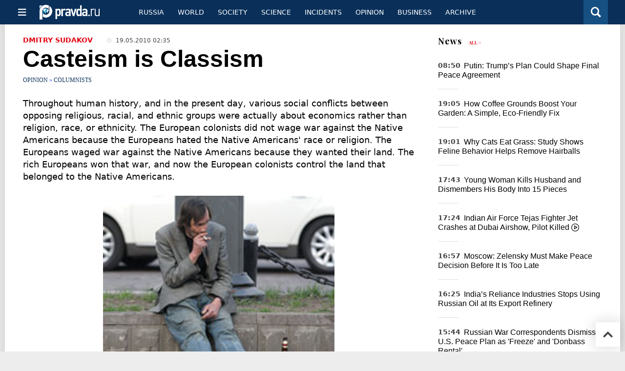

--- FILE ---
content_type: text/html
request_url: https://english.pravda.ru/opinion/113419-casteism_classism/
body_size: 11721
content:


<!DOCTYPE html>
<html lang="en" class="no-js" prefix="og: https://ogp.me/ns# fb: https://ogp.me/ns/fb# article: https://ogp.me/ns/article# profile: https://ogp.me/ns/profile# video: https://ogp.me/ns/video#">
    <head>
        <meta charset="utf-8">
        <meta name="viewport" content="width=device-width, initial-scale=1">
        <meta name="theme-color" content="#0a305a">
        <meta http-equiv="X-UA-Compatible" content="IE=edge">
        <meta name="msvalidate.01" content="13A7C501677A3DFC5E4A9747C802BFD9">
        <meta name="verify-v1" content="wFXlfD8ory0rg75F2j4lTejg4irxSLwX500ilHKJwlY=">
        <meta name="pmail-verification" content="f782bbafa506f1851028f28c1987e76b">
        <meta name="yandex-verification" content="7367d7d828b17c1c">
        <meta name="y_key" content="0594f1f446fc2d3d">
        <meta name="google-site-verification" content="googled52d3af475e970bc">
                    <meta name="robots" content="max-image-preview:large">
                <meta name="HandheldFriendly" content="true">
        <meta name="MobileOptimized" content="width">
                        <link rel="alternate" type="application/rss+xml" title="Analytics & news PravdaReport"
      href="https://english.pravda.ru/export.xml"/>
<link rel="alternate" type="application/rss+xml" title="Opinion" href="https://english.pravda.ru/opinion/export.xml">
                        <link rel="alternate" href="https://www.pravda.ru/" hreflang="x-default">
        <link rel="alternate" href="https://www.pravda.ru/" hreflang="ru-ru">
        <link rel="alternate" href="https://english.pravda.ru" hreflang="en-us">
        <link rel="alternate" href="https://deutsch.pravda.ru/" hreflang="de-de">
        <link rel="alternate" href="https://port.pravda.ru" hreflang="pt-br">
        <link rel="alternate" href="https://france.pravda.ru" hreflang="fr-fr">
        <link rel="alternate" href="https://es.pravda.ru/" hreflang="es-es">
                <title>Casteism is Classism</title>
                        <link rel="canonical" href="https://english.pravda.ru/opinion/113419-casteism_classism/">
                                <link rel="image_src" href="https://english.pravda.ru/pix/logo600_60.png">
                                <meta name="twitter:site" content="@pravdareport">
                                <meta name="twitter:creator" content="@pravdareport">
                                <meta name="title" content="Casteism is Classism">
                                <meta name="twitter:title" content="Casteism is Classism">
                                <meta name="description" content="Casteism is ClassismThroughout human history, and in the present day, various social conflicts between opposing religious, racial, and ethnic groups were ac...">
                                <meta name="twitter:description" content="Casteism is ClassismThroughout human history, and in the present day, various social conflicts between opposing religious, racial, and ethnic groups were ac...">
                                <meta name="keywords" content="Caste-ism Class-ism poor rich enemy usa india native americans europeans class system caste system">
                                <meta name="twitter:card" content="summary">
                                <meta name="image_src" content="https://english.pravda.ru/pix/logo600_60.png">
                                <meta name="author" content="Dmitry Sudakov">
                                <meta property="fb:app_id" content="218074068257314">
                                <meta property="og:site_name" content="PravdaReport">
                                <meta property="fb:pages" content="275320228526">
                                <meta property="og:title" content="Casteism is Classism">
                                <meta property="og:description" content="Casteism is ClassismThroughout human history, and in the present day, various social conflicts between opposing religious, racial, and ethnic groups were ac...">
                                <meta property="og:url" content="https://english.pravda.ru/opinion/113419-casteism_classism/">
                                <meta property="og:image" content="https://english.pravda.ru/pix/logo600_60.png">
                                <meta property="article:author" content="https://www.facebook.com/okay78">
                                <meta property="og:type" content="article">
                                <meta property="og:locale" content="en">
                                <meta property="article:published_time" content="2010-05-18T22:35:02Z">
                                <meta property="article:modified_time" content="2010-05-18T22:35:02Z">
                                <meta property="article:section" content="Opinion">
                                <meta property="article:tag" content="Caste-ism Class-ism poor rich enemy usa india native americans europeans class system caste system">
                
        <link rel="shortcut icon" href="https://english.pravda.ru/favicon.ico">
        <link rel="apple-touch-icon" href="https://english.pravda.ru/pix/apple-touch-icon.png">
        
    <link rel="stylesheet" href="https://cdn.newsteam-hub.ru/pravda/css/new/000_reset.min.css" type="text/css">
    <link rel="stylesheet" href="https://cdn.newsteam-hub.ru/pravda/css/new/002_menu.min.css" type="text/css">
<link rel="preload" href="https://english.pravda.ru/css/new/004_global.min.css" as="style" onload="this.onload=null;this.rel='stylesheet'"><link rel="preload" href="https://english.pravda.ru/css/new/001_fonts.min.css" as="style" onload="this.onload=null;this.rel='stylesheet'"><link rel="preload" href="https://english.pravda.ru/css/new/000_icons.min.css" as="style" onload="this.onload=null;this.rel='stylesheet'"><link rel="preload" href="https://english.pravda.ru/css/new/004_article.min.css" as="style" onload="this.onload=null;this.rel='stylesheet'"><noscript>
                    <link rel="stylesheet" href="https://english.pravda.ru/css/new/004_global.min.css">
                    <link rel="stylesheet" href="https://english.pravda.ru/css/new/001_fonts.min.css">
                    <link rel="stylesheet" href="https://english.pravda.ru/css/new/000_icons.min.css">
                    <link rel="stylesheet" href="https://english.pravda.ru/css/new/004_article.min.css">
    </noscript>        		<!--noindex-->
    <!-- sf#396 -->
    <link rel="dns-prefetch" href="//fonts.googleapis.com">
<link rel="dns-prefetch" href="//fonts.gstatic.com">
<link rel="dns-prefetch" href="//img.pravda.ru">
<link rel="dns-prefetch" href="//www.googletagmanager.com">
<link rel="dns-prefetch" href="//www.google-analytics.com">

<link rel="preconnect" href="https://fonts.googleapis.com">
<link rel="preconnect" href="https://fonts.gstatic.com" crossorigin>
<link rel="preconnect" href="https://img.pravda.ru">
<link rel="preconnect" href="https://counter.yadro.ru">

<link rel="preload" href="/fonts/PlayfairDisplay-Bold.woff2" as="font" type="font/woff2" crossorigin>
<link rel="preload" href="/fonts/pravdaru-icons.woff" as="font" type="font/woff" crossorigin>

<style>
  html {
    box-sizing: border-box;
    font-size: 14px;
  }
  *, *:before, *:after {
    box-sizing: inherit;
  }
  body {
    margin: 0;
    padding: 0;
    min-width: 320px;
    font-family: system-ui, -apple-system, BlinkMacSystemFont, "Segoe UI", Roboto, sans-serif;
    font-size: 14px;
    font-weight: 300;
    color: #000;
    background: #fff;
  }
  header {
    width: 100%;
    background: #0a305a;
    color: #fff;
    height: 50px;
    display: flex;
    align-items: center;
    justify-content: space-between;
    padding: 0 20px;
  }
  header .logo {
    font-size: 1.5em;
    font-weight: bold;
  }
  nav {
    display: flex;
    gap: 15px;
  }
  nav a {
    color: #fff;
    text-decoration: none;
    font-size: 0.9em;
  }
  nav a:hover {
    text-decoration: underline;
  }
  h1, h2 {
    font-family: "Playfair Display", serif;
    font-weight: 700;
    margin: 0.67em 0;
  }
  p {
    margin: 1em 0;
  }
  a {
    color: #0a305a;
    text-decoration: none;
  }
  a:hover {
    text-decoration: underline;
  }

  @media only screen and (min-width: 1260px) {
    .page .article .article-header {
      font-size: 1.7em;
    }
  }
  .page .article .article-header {
    margin: -0.2em 0 0;
    font-size: 2.3em;
    line-height: 1.2;
  }
  .page .article .second-title {
    font-size: 1.3em;
    line-height: 1.3;
    color: #666;
  }
</style>

    <!-- end of sf#396 -->
	<!--/noindex-->
        </head>
    <body class="pushable">
                <script type="application/ld+json">[{"@context":"https:\/\/schema.org","@type":"Article","mainEntityOfPage":{"@type":"WebPage","@id":"https:\/\/english.pravda.ru\/opinion\/113419-casteism_classism\/"},"name":"Casteism is Classism","url":"https:\/\/english.pravda.ru\/opinion\/113419-casteism_classism\/","headline":"Casteism is Classism","articleBody":"Casteism is ClassismThroughout human history, and in the present day, various social conflicts between opposing religious, racial, and ethnic groups were actually about economics rather than religion, race, or ethnicity. The European colonists did not wage war against the Native Americans because the Europeans hated the Native Americans' race or religion. The Europeans waged war against the Native Americans because they wanted their land. The rich Europeans won that war, and now the European colonists control the land that belonged to the Native Americans. The conflicts between the European colonists and the Native Americans, the British colonists and the Australian Aborigines, and the Israeli colonists and the Palestinians have all pitted the rich against the poor. The struggle between the rich and the poor is the root cause of most societal and international conflicts. The real goal of the US-led 'War on Terrorism' is for the USA and its allies to gain control of the oil-rich Middle East and to establish world dominance by the USA. The wars of resistance against the US occupation in Afghanistan and Iraq are part of a global class-war between the rich and the poor. The true enemies of the poor are the rich, exactly as the enemy of the bird is the cat. However, the rich often fool the poor into thinking that someone else is their enemy. That's how the rich persuade the poor to fight for them in their wars of aggression and conquest. Today there is a huge gap between the incomes of the rich and the poor in India, the USA, and many other countries, a gap so huge that it is unprecedented in human history. That huge gap between the rich and the poor proves that the upper classes are abusively exploiting the lower classes. India's caste system is nothing more than a formalization of economic classes, designed to make those classes hereditary and binding. India's caste system is not unique; caste systems exist in most countries as barriers to class mobility. In essence, caste is identical with class, and casteism is the same as classism. The upper classes everywhere have a vested interest in perpetuating a caste or class system, because perpetuating the caste or class system is what keeps the upper classes established in their positions of power and privilege. To eliminate caste or class, the government must end its preferential support for, and its submission to, the upper classes. Inadequate programs and tokenism for the poor only serve to perpetuate the caste\/class system, because inadequate programs and tokenism provide the illusion that progress is being made to eliminate caste. To eliminate caste, you must eliminate class, because caste is the same thing as class. Gregory Fegel ","genre":"Columnists","articleSection":"Columnists","keywords":"Caste-ism Class-ism poor rich enemy usa india native americans europeans class system caste system","publisher":{"@context":"https:\/\/schema.org","@type":"NewsMediaOrganization","url":"https:\/\/english.pravda.ru\/","name":"Pravda English","email":"home@pravda.ru","telephone":"+7(499)641-41-69","sameAs":["https:\/\/www.facebook.com\/english.pravda\/"],"foundingDate":"1999-01-27","description":"Choosing the information that you would like to receive from our publications in social networks is simple. You do not have to dive into the heap of information trying to find what you need. We have separated the information flow into topical sections. Sign up, let's be friends in social networks! :)","logo":{"@type":"ImageObject","url":"https:\/\/english.pravda.ru\/pix\/logo600_60.png","width":600,"height":60},"address":{"@type":"PostalAddress","addressLocality":"Moscow","addressRegion":"Moscow","postalCode":"105066","streetAddress":"Staraya Basmannaya str., 16, p. 3","addressCountry":"Russian Federation"},"contactPoint":{"@type":"ContactPoint","email":"home@pravda.ru","url":"https:\/\/english.pravda.ru\/about.html"},"ethicsPolicy":"https:\/\/english.pravda.ru\/ethics_policy.html","missionCoveragePrioritiesPolicy":"https:\/\/english.pravda.ru\/mission_and_values.html","diversityPolicy":"https:\/\/english.pravda.ru\/diversity_policy.html","correctionsPolicy":"https:\/\/english.pravda.ru\/corrections_policy.html","verificationFactCheckingPolicy":"https:\/\/english.pravda.ru\/verification_fact_checking_standards.html","unnamedSourcesPolicy":"https:\/\/english.pravda.ru\/unnamed_sources_polic.html","ownershipFundingInfo":"https:\/\/english.pravda.ru\/founders.html","diversityStaffingReport":"https:\/\/english.pravda.ru\/diversity_policy.html","publishingPrinciples":"https:\/\/english.pravda.ru\/principles.html"},"inLanguage":"en","isFamilyFriendly":true,"description":"Throughout human history, and in the present day, various social conflicts between opposing religious, racial, and ethnic groups were actually about economics rather than religion, race, or ethnicity. The European colonists did not wage war against the Native Americans because the Europeans hated the Native Americans' race or religion. The Europeans waged war against the Native Americans because they wanted their land","author":{"@type":"Person","name":"Dmitry Sudakov","url":"https:\/\/english.pravda.ru\/author\/sudakov_dmitry\/"},"image":{"@type":"ImageObject","url":"https:\/\/english.pravda.ru\/image\/preview\/article\/4\/1\/9\/113419_five.jpeg","height":"","width":""},"dateCreated":"2010-05-21T06:04:35Z","datePublished":"2010-05-18T22:35:02Z","dateModified":"2010-05-18T22:35:02Z"}]</script>
            
<!-- Меню левое для мобильной версии-->
<div class="left sidebar">
    <a href="https://english.pravda.ru/" class="logo">
        <i class="logo icon">

        </i>
    </a>
    <!--noindex-->
    <div class="vertical menu">
                <a href="https://english.pravda.ru/world/" class="item">World</a>
                <a href="https://english.pravda.ru/russia/" class="item">Russia</a>
                <a href="https://english.pravda.ru/society/" class="item">Society</a>
                <a href="https://english.pravda.ru/opinion/" class="item">Opinion</a>
                <a href="https://english.pravda.ru/science/" class="item">Science</a>
                <a href="https://english.pravda.ru/sports/" class="item">Sport</a>
                <a href="https://english.pravda.ru/hotspots/" class="item">Incidents</a>
                <a href="https://english.pravda.ru/business/" class="item">Business</a>
            </div>
    <!--/noindex-->
</div>
<!-- Форма поиска -->
<div class="mobile topbar section">
    <div class="menu"><a id="mobile-navigation-trigger" data-target="body &gt; .left.sidebar" class="icon item">
        <i class="sandwich icon"></i></a><span class="item text logo" onclick="document.location.href = '/'"></span>
        <div class="right personal menu">
                        <a href="/search/" class="search item" aria-label="Поиск по сайту">
                <i class="search icon"></i>
            </a>
        </div>
    </div>
</div>
<div class="pusher">
    <div class="page">
                                <!-- Blue bar -->
        <div class="topbar section">
            <div class="grid">
                <div class="four wide column">
                    <div id="main-navigation-trigger">
                        <div class="menu"><a href="#" class="item" aria-label="Открыть меню"><i class="sandwich icon"></i><span></span></a>
                        </div>
                        <div class="menu"><a href="#" class="item" aria-label="Закрыть меню"><i class="times icon"></i></a></div>
                    </div>
                    <div class="main logo">
                        <a href="https://english.pravda.ru/">
                            <img src="/pix/logo_white.png" alt="Правда.Ру" width="123" height="30" loading="lazy">
                        </a>
                    </div>
                </div>
                <div class="fifteen wide column">
                    <div id="sub-navigation" class="menu">
                        <div class="content">
                                <a href="https://english.pravda.ru/russia/"
       class="item" >
        Russia    </a>
    <a href="https://english.pravda.ru/world/"
       class="item" >
        World    </a>
    <a href="https://english.pravda.ru/society/"
       class="item" >
        Society    </a>
    <a href="https://english.pravda.ru/science/"
       class="item" >
        Science    </a>
    <a href="https://english.pravda.ru/hotspots/"
       class="item" >
        Incidents    </a>
    <a href="https://english.pravda.ru/opinion/"
       class="item" >
        Opinion    </a>
    <a href="https://english.pravda.ru/business/"
       class="item" >
        Business    </a>
    <a href="https://english.pravda.ru/archive/"
       class="item" >
        Archive    </a>
                        </div>
                        <div class="right menu">
                                                    </div>
                    </div>
                </div>
                <div class="one wide column">
                    <div class="personal menu">
                        <a href="/search/" data-target="#search-form" class="search item" aria-label="Поиск по сайту"><i class="search icon"></i></a>
                    </div>
                </div>
            </div>
        </div>
        <!--noindex--><div id="main-navigation" class="main navigation section"><div class="content"></div></div><!--/noindex-->

                            
        <div class="section">
    <div class="equal height grid fixed-nav">
        <div class="fourteen wide column" id="content-column">
            <div class="section">
                
<div class="full article full-article">
        <div class="source-and-publisher " id="article-source">
    <div class="content">
        <div class="meta">
                            <div class="source">
                    <a href="https://english.pravda.ru/author/sudakov_dmitry/">Dmitry Sudakov</a>
                </div>
                                        <time datetime="2010-05-18T22:35:02Z" title="Published"><i class="time icon"></i>
                            19.05.2010 02:35                        </time>
                                        </div>
    </div>
</div>
<h1 class="title">Casteism is Classism</h1>
<div class="category">
                        <div class="breadcumbs" itemscope itemtype="https://schema.org/BreadcrumbList"><span itemprop="itemListElement" itemscope itemtype="https://schema.org/ListItem">                <a href="https://english.pravda.ru/opinion/" itemprop="item">
                <meta itemprop="position" content="0"><span itemprop="name">                Opinion                </span>            </a>
            </span> &raquo; <span itemprop="itemListElement" itemscope itemtype="https://schema.org/ListItem">                <a href="https://english.pravda.ru/opinion/columnists/" itemprop="item">
                <meta itemprop="position" content="1"><span itemprop="name">                Columnists                </span>            </a>
            </span></div></div>
<p class="lead">Throughout human history, and in the present day, various social conflicts between opposing religious, racial, and ethnic groups were actually about economics rather than religion, race, or ethnicity. The European colonists did not wage war against the Native Americans because the Europeans hated the Native Americans' race or religion. The Europeans waged war against the Native Americans because they wanted their land. The rich Europeans won that war, and now the European colonists control the land that belonged to the Native Americans. </p><div class="main-material-media"><div class="left aligned  gallery">
                        <img src="https://english.pravda.ru/image/article/4/2/2/40422.jpeg" class="article-main-image" alt="Casteism is Classism" 
            title="Casteism is Classism" fetchpriority="high">
                
    <div class="copyright">
        Photo: Casteism is Classism    </div>
        <div class="copyright">
        Casteism is Classism    </div>
    </div></div><p align="justify">The conflicts between the European colonists and the Native Americans, the British colonists and the Australian Aborigines, and the Israeli colonists and the Palestinians have all pitted the rich against the poor. The struggle between the rich and the poor is the root cause of most societal and international conflicts. </p><p align="justify">The real goal of the US-led 'War on Terrorism' is for the USA and its allies to gain control of the oil-rich Middle East and to establish world dominance by the USA. The wars of resistance against the US occupation in Afghanistan and Iraq are part of a global class-war between the rich and the poor. </p><p align="justify">The true enemies of the poor are the rich, exactly as the enemy of the bird is the cat. However, the rich often fool the poor into thinking that someone else is their enemy. That's how the rich persuade the poor to fight for them in their wars of aggression and conquest. </p><p align="justify">Today there is a huge gap between the incomes of the rich and the poor in India, the USA, and many other countries, a gap so huge that it is unprecedented in human history. That huge gap between the rich and the poor proves that the upper classes are abusively exploiting the lower classes. </p><p align="justify">India's caste system is nothing more than a formalization of economic classes, designed to make those classes hereditary and binding. India's caste system is not unique; caste systems exist in most countries as barriers to class mobility. In essence, caste is identical with class, and casteism is the same as classism. </p><p align="justify">The upper classes everywhere have a vested interest in perpetuating a caste or class system, because perpetuating the caste or class system is what keeps the upper classes established in their positions of power and privilege. </p><p align="justify">To eliminate caste or class, the government must end its preferential support for, and its submission to, the upper classes. Inadequate programs and tokenism for the poor only serve to perpetuate the caste/class system, because inadequate programs and tokenism provide the illusion that progress is being made to eliminate caste. To eliminate caste, you must eliminate class, because caste is the same thing as class. </p><p align="justify"><strong>Gregory Fegel </strong></p>		<!--noindex-->
			<div class="staticFragment "
             id="div_sf_390"
             data-name="social_after_article_and_news"
             style="  ">
		<div id="sf_size_390" style="display: none;  "></div>
		<p>Subscribe to Pravda.Ru <a href="https://t.me/engpravda" rel="nofollow">Telegram channel</a>, <a href="https://www.facebook.com/english.pravda" rel="nofollow">Facebook</a>, <a href="https://feeds.feedburner.com/engpravda" rel="nofollow">RSS</a>!</p>
<p></p>
<p></p>		</div>
		<!--/noindex-->
<div class="authors-block">
<div class="author-row">
	<small class="author-avatar" style="background-image:url(https://english.pravda.ru/image/preview/adminAlias/5_m.jpeg);"></small>
	<div class="source">
		<span>Author`s name</span> <a href="https://english.pravda.ru/author/sudakov_dmitry/">Dmitry Sudakov</a>
		<div class="author-desc">				<a href="https://www.facebook.com/okay78" class="facebook icon" style="font-size: 20px;" target="_blank" aria-label="Facebook author social link"></a>
        		</div>
	</div>
</div>
</div></div>
            </div>
                                </div>
        <div class="six wide hide on notebook column">
    <div class="relaxed grid">
                                <div class="row last-news-block">
            <div class="column">
                    <div class="header">
        <a href="https://english.pravda.ru/news/">News</a>
        <small><a href="https://english.pravda.ru/news/">All &gt;</a></small>
    </div>
    <div class="news block red-tag" >
        <div class="">
                            <div class=" article">
                    <time datetime="2025-11-22T05:50:00Z">
                        08:50                    </time>
                    <div class="title">
                        <a href="https://english.pravda.ru/news/world/164927-putin-trump-peace-agreement/">
                            Putin: Trump’s Plan Could Shape Final Peace Agreement                        </a>
                    </div>
                </div>
                            <div class=" article">
                    <time datetime="2025-11-21T16:05:00Z">
                        19:05                    </time>
                    <div class="title">
                        <a href="https://english.pravda.ru/news/gardening/164926-coffee-grounds-garden-benefits-usage-guide/">
                            How Coffee Grounds Boost Your Garden: A Simple, Eco-Friendly Fix                        </a>
                    </div>
                </div>
                            <div class=" article">
                    <time datetime="2025-11-21T16:01:00Z">
                        19:01                    </time>
                    <div class="title">
                        <a href="https://english.pravda.ru/news/animal/164925-why-cats-eat-grass-hairball-study/">
                            Why Cats Eat Grass: Study Shows Feline Behavior Helps Remove Hairballs                        </a>
                    </div>
                </div>
                            <div class=" article">
                    <time datetime="2025-11-21T14:43:00Z">
                        17:43                    </time>
                    <div class="title">
                        <a href="https://english.pravda.ru/news/hotspots/164921-woman-kills-husband/">
                            Young Woman Kills Husband and Dismembers His Body Into 15 Pieces                        </a>
                    </div>
                </div>
                            <div class="video article">
                    <time datetime="2025-11-21T14:24:00Z">
                        17:24                    </time>
                    <div class="title">
                        <a href="https://english.pravda.ru/news/hotspots/164920-tejas-fighter-crash-dubai-airshow/">
                            Indian Air Force Tejas Fighter Jet Crashes at Dubai Airshow, Pilot Killed <i class="video icon"></i>                        </a>
                    </div>
                </div>
                            <div class=" article">
                    <time datetime="2025-11-21T13:57:00Z">
                        16:57                    </time>
                    <div class="title">
                        <a href="https://english.pravda.ru/news/world/164919-kremlin-warns-zelensky/">
                            Moscow: Zelensky Must Make Peace Decision Before It Is Too Late                        </a>
                    </div>
                </div>
                            <div class=" article">
                    <time datetime="2025-11-21T13:25:00Z">
                        16:25                    </time>
                    <div class="title">
                        <a href="https://english.pravda.ru/news/world/164918-reliance-stops-russian-oil/">
                            India’s Reliance Industries Stops Using Russian Oil at Its Export Refinery                        </a>
                    </div>
                </div>
                            <div class=" article">
                    <time datetime="2025-11-21T12:44:00Z">
                        15:44                    </time>
                    <div class="title">
                        <a href="https://english.pravda.ru/news/world/164917-russian-war-reporters-reject-us-peace-plan/">
                            Russian War Correspondents Dismiss U.S. Peace Plan as 'Freeze' and 'Donbass Rental'                        </a>
                    </div>
                </div>
                            <div class=" article">
                    <time datetime="2025-11-21T10:52:00Z">
                        13:52                    </time>
                    <div class="title">
                        <a href="https://english.pravda.ru/news/world/164916-ukraine-corruption-us-peace-plan/">
                            Leak Reveals Kyiv Changed Anti-Corruption Provision to 'Full Amnesty'                        </a>
                    </div>
                </div>
                            <div class=" article">
                    <time datetime="2025-11-21T10:32:00Z">
                        13:32                    </time>
                    <div class="title">
                        <a href="https://english.pravda.ru/news/world/164915-ukraine-us-28-point-peace-plan/">
                            Ukraine’s New Peace Plan Leaks: 28 Points Outline Radical Compromise With Russia                        </a>
                    </div>
                </div>
                    </div>
    </div>
                </div>
        </div>
                                            <div class="row">
                <div class="column">
                            <div class="header">Now reading</div>
                        <div class="article">
                                    <a href="https://english.pravda.ru/news/world/164888-white-house-russia-ukraine-peace-framework/" class="thumb">
                        <img src="https://english.pravda.ru/image/preview/article/8/8/8/164888_m.jpeg" alt="White House Preparing Major Russia Deal to End Ukraine War Without Europe">
                    </a>
                                <div class="category">
                    <a href="https://english.pravda.ru/world/">World</a>
                </div>
                <div class="title">
                    <a href="https://english.pravda.ru/news/world/164888-white-house-russia-ukraine-peace-framework/">White House Preparing Major Russia Deal to End Ukraine War Without Europe</a>
                                    </div>
            </div>
                    <div class="article">
                                    <a href="https://english.pravda.ru/news/world/164923-zelensky-addresses-nation/" class="thumb">
                        <img src="https://english.pravda.ru/image/preview/article/9/2/3/164923_m.jpeg" alt="Ukraine Is Giving Up: Zelensky Addresses Nation">
                    </a>
                                <div class="category">
                    <a href="https://english.pravda.ru/world/">World</a>
                </div>
                <div class="title">
                    <a href="https://english.pravda.ru/news/world/164923-zelensky-addresses-nation/">Ukraine Is Giving Up: Zelensky Addresses Nation</a>
                                    </div>
            </div>
                    <div class="article">
                                    <a href="https://english.pravda.ru/news/hotspots/164921-woman-kills-husband/" class="thumb">
                        <img src="https://english.pravda.ru/image/preview/article/9/2/1/164921_m.jpeg" alt="Young Woman Kills Husband and Dismembers His Body Into 15 Pieces">
                    </a>
                                <div class="category">
                    <a href="https://english.pravda.ru/hotspots/">Hotspots and Incidents</a>
                </div>
                <div class="title">
                    <a href="https://english.pravda.ru/news/hotspots/164921-woman-kills-husband/">Young Woman Kills Husband and Dismembers His Body Into 15 Pieces</a>
                                    </div>
            </div>
                    </div>
        </div>
                            </div>
</div>
    </div>
</div>
<div class="section popular lazyImages">
    <div class="header">
        Popular    </div>
    <div class="two column grid">
        <div class="primary column">
                <div class="divided equal height grid">
        <div class="twelve wide column">
            <div class="featured article">
                <div class="title">
                    <a href="https://english.pravda.ru/news/world/164923-zelensky-addresses-nation/">Ukraine Surrenders. Zelensky Addresses Nation: Even Hardest Steel Breaks</a>
                </div>
                <p>Ukrainian President Vladimir Zelensky addresses the nation, emphasizing the importance of dignity and freedom as peace negotiations with the US progress toward ending the conflict with Russia</p>
                <a href="https://english.pravda.ru/news/world/164923-zelensky-addresses-nation/" class="thumb">
                    <img data-src="https://english.pravda.ru/image/preview/article/9/2/3/164923_m.jpeg"
                         alt="Ukraine Is Giving Up: Zelensky Addresses Nation" loading="lazy">
                </a>
            </div>
        </div>
        <div class="eight wide column">
            <div class="vertically divided grid">
                                    <div class="one column row">
                        <div class="column">
                            <div class="article">
                                                                    <a href="https://english.pravda.ru/news/world/164898-usa-russia-ukraine-peace-deal/"
                                       class="thumb"><img data-src="https://english.pravda.ru/image/preview/article/8/9/8/164898.jpeg"
                                                          alt="US Envoy Walks Out: Trump’s Adviser Abandons Talks After Zelensky Backs Away" loading="lazy"></a>
                                                                <div class="title">
                                    <a href="https://english.pravda.ru/news/world/164898-usa-russia-ukraine-peace-deal/">Peace Negotiations Collapse in Ankara Amid Corruption Scandal and New Ukrainian Proposals</a>
                                </div>
                            </div>
                        </div>
                    </div>
                                        <div class="one column row">
                        <div class="column">
                            <div class="article">
                                                                <div class="title">
                                    <a href="https://english.pravda.ru/news/world/164890-verba-manpads/">Russian Verba MANPADS Surpasses Rivals in Real Combat Performance</a>
                                </div>
                            </div>
                        </div>
                    </div>
                                        <div class="one column row">
                        <div class="column">
                            <div class="article">
                                                                <div class="title">
                                    <a href="https://english.pravda.ru/news/world/164873-su57-flat-nozzle-dubai/">Russia Showcases Su-57E with AL-51F1 Stage Two Engine at Dubai Airshow</a>
                                </div>
                            </div>
                        </div>
                    </div>
                                </div>
        </div>
    </div>
            </div>
        <div class="hide on tablet column">
            <div class="equal height grid">
                <div class="twelve wide authors column">
                            <a href="https://english.pravda.ru/opinion/164928-epstein_capitalist_reality/"
           class=" red author article">
            <span class="title">The Epstein Island of Everyday Capitalist Reality</span>
            <span class="author link">Nancy O'Brien Simpson</span>
        </a>
                <a href="https://english.pravda.ru/opinion/164911-hungary-orbanism-interview/"
           class=" purple author article">
            <span class="title">Hungary at Crossroads: Can 'Orbanism' Survive Next Election?</span>
            <span class="author link">Daria Aslamova</span>
        </a>
                <a href="https://english.pravda.ru/world/164895-spain-ukraine-aid/"
           class=" green author article">
            <span class="title">€817 Million for Ukraine: Why Spain Neglects Its Own Infrastructure and Poor</span>
            <span class="author link">Lyuba Lulko</span>
        </a>
                        </div>
                <div class="eight wide computer only column">
                            <div class="vertically divided grid">
                            <div class="one column row">
                    <div class="column">
                        <div class="article">
                                                        <div class="title">
                                <a href="https://english.pravda.ru/news/world/164888-white-house-russia-ukraine-peace-framework/">US–Russia Peace Framework Nearly Ready, Ukraine, Europe Not Involved</a>
                            </div>
                        </div>
                    </div>
                </div>
                                <div class="one column row">
                    <div class="column">
                        <div class="article">
                                                        <div class="title">
                                <a href="https://english.pravda.ru/world/164862-iran-tanker-talara-us-double-standards/">Talara Tanker Seizure Highlights Double Standards in Maritime Law</a>
                            </div>
                        </div>
                    </div>
                </div>
                                <div class="one column row">
                    <div class="column">
                        <div class="article">
                                                            <a href="https://english.pravda.ru/news/hotspots/164906-russian-tornado-s-mlrs-precision-bridge-strike/"
                                   class="thumb">
                                   <img data-src="https://english.pravda.ru/image/preview/article/9/0/6/164906.jpeg"
                                        alt="Tornado-S MLRS Ensures Precision Hits on Drone-Resistant Military Targets"
                                        loading="lazy">
                                </a>
                                                        <div class="title">
                                <a href="https://english.pravda.ru/news/hotspots/164906-russian-tornado-s-mlrs-precision-bridge-strike/">Tornado-S MLRS Ensures Precision Hits on Drone-Resistant Military Targets</a>
                            </div>
                        </div>
                    </div>
                </div>
                        </div>
                    </div>
            </div>
        </div>
    </div>
</div>
    <div class="section last-materials-block mobile only">
        <div class="header" style="margin-bottom: 15px;">
            Last materials        </div>
        <div class="news block">
                            <div class="article">
                    <time datetime="2025-11-22T16:05:00Z">
                        19:05                    </time>
                    <div class="title">
                        <a href="https://english.pravda.ru/opinion/164928-epstein_capitalist_reality/">
                            The Epstein Island of Everyday Capitalist Reality                        </a>
                    </div>
                </div>
                            <div class="article">
                    <time datetime="2025-11-22T05:50:00Z">
                        08:50                    </time>
                    <div class="title">
                        <a href="https://english.pravda.ru/news/world/164927-putin-trump-peace-agreement/">
                            Putin: Trump’s Plan Could Shape Final Peace Agreement                        </a>
                    </div>
                </div>
                            <div class="article">
                    <time datetime="2025-11-21T16:05:00Z">
                        19:05                    </time>
                    <div class="title">
                        <a href="https://english.pravda.ru/news/gardening/164926-coffee-grounds-garden-benefits-usage-guide/">
                            How Coffee Grounds Boost Your Garden: A Simple, Eco-Friendly Fix                        </a>
                    </div>
                </div>
                            <div class="article">
                    <time datetime="2025-11-21T16:01:00Z">
                        19:01                    </time>
                    <div class="title">
                        <a href="https://english.pravda.ru/news/animal/164925-why-cats-eat-grass-hairball-study/">
                            Why Cats Eat Grass: Study Shows Feline Behavior Helps Remove Hairballs                        </a>
                    </div>
                </div>
                            <div class="article">
                    <time datetime="2025-11-21T15:10:00Z">
                        18:10                    </time>
                    <div class="title">
                        <a href="https://english.pravda.ru/news/world/164923-zelensky-addresses-nation/">
                            Ukraine Is Giving Up: Zelensky Addresses Nation                        </a>
                    </div>
                </div>
                            <div class="article">
                    <time datetime="2025-11-21T14:43:00Z">
                        17:43                    </time>
                    <div class="title">
                        <a href="https://english.pravda.ru/news/hotspots/164921-woman-kills-husband/">
                            Young Woman Kills Husband and Dismembers His Body Into 15 Pieces                        </a>
                    </div>
                </div>
                            <div class="article">
                    <time datetime="2025-11-21T14:24:00Z">
                        17:24                    </time>
                    <div class="title">
                        <a href="https://english.pravda.ru/news/hotspots/164920-tejas-fighter-crash-dubai-airshow/">
                            Indian Air Force Tejas Fighter Jet Crashes at Dubai Airshow, Pilot Killed                        </a>
                    </div>
                </div>
                            <div class="article">
                    <time datetime="2025-11-21T13:57:00Z">
                        16:57                    </time>
                    <div class="title">
                        <a href="https://english.pravda.ru/news/world/164919-kremlin-warns-zelensky/">
                            Moscow: Zelensky Must Make Peace Decision Before It Is Too Late                        </a>
                    </div>
                </div>
                            <div class="article">
                    <time datetime="2025-11-21T13:25:00Z">
                        16:25                    </time>
                    <div class="title">
                        <a href="https://english.pravda.ru/news/world/164918-reliance-stops-russian-oil/">
                            India’s Reliance Industries Stops Using Russian Oil at Its Export Refinery                        </a>
                    </div>
                </div>
                            <div class="article">
                    <time datetime="2025-11-21T12:44:00Z">
                        15:44                    </time>
                    <div class="title">
                        <a href="https://english.pravda.ru/news/world/164917-russian-war-reporters-reject-us-peace-plan/">
                            Russian War Correspondents Dismiss U.S. Peace Plan as 'Freeze' and 'Donbass Rental'                        </a>
                    </div>
                </div>
                    </div>
    </div>
    
<div class="nav lang-mobile">
    <a href="https://www.pravda.ru/" class="item">Русский</a><a href="https://deutsch.pravda.ru/" class="item">Deutsch</a><a href="https://france.pravda.ru" class="item">Français</a><a href="https://port.pravda.ru" class="item">Portuguese</a><a href="https://es.pravda.ru/" class="item">Spain</a></div>

<!--noindex-->
<div class="footer section">
    <div class="grid">
        <div class="sixteen wide column">
            <div class="menu">
                                    <a href="https://english.pravda.ru/adv.html" class="item">Advertising</a>
                                    <a href="https://english.pravda.ru/sections/" class="item">Sitemap</a>
                                    <a href="https://english.pravda.ru/archive/" class="item">Archive</a>
                                    <a href="https://english.pravda.ru/about.html" class="item">About</a>
                                    <a href="https://english.pravda.ru/author/" class="item">Authors</a>
                            </div>
                    </div>
        <div class="four wide unpadded column hide on notebook right aligned">
            <div class="social menu">
                    <a href="https://www.facebook.com/english.pravda" class="item" aria-label="Social link for facebook"><i class="facebook icon"></i></a>
        <a href="https://twitter.com/engpravda" class="item" aria-label="Social link for twitter"><i class="twitter icon"></i></a>
        <a href="https://www.youtube.com/user/PravdaTV?sub_confirmation=1" class="item" aria-label="Social link for youtube"><i class="youtube icon"></i></a>
                </div>
        </div>
    </div>
    <!--noindex-->
    <div class="footnotes"><div class="logo"><i class="logo icon"></i></div>
        <div class="counters-textmistake hide on notebook">
            <div class="counters">
            </div>
            <div>
                                <div class="textmistake-footer textmistake-text">Select spelling error with mouse and press Ctrl+Enter</div>
                            </div>
        </div>
        <div class="copyright">
            <div>
    <p>Copyright &copy; 1999-2025, &laquo;PRAVDA.Ru&raquo;.</p>
    <p></p>
    <p>When reproducing our materials in whole or in part, hyperlink to PRAVDA.Ru should be made. The opinions and views of the authors do not always coincide with the point of view of PRAVDA.Ru's editors.</p>
    <p></p>
    </div>
        </div>
    </div>
    <!--/noindex-->
    </div>
<!--/noindex-->
<a href="#" title="Back to top" class="top link"></a>
</div>
</div>

<script>var TT = {"READ_MORE":"See more at"};</script>
<script type="module" src="https://cdn.newsteam-hub.ru/pravda/js/002_main.min.js" defer></script>

<script>
window.addEventListener('documentUtilsReady', () => {
    setTimeout(() => {
        loadFile("https://cdn.newsteam-hub.ru/pravda/js/copy.min.js");
    }, 500);
})
</script>

<script type="text/javascript">
    document.addEventListener('documentUtilsReady', function () {
      loadFile("https://english.pravda.ru/js/activity.js", "js", function () {
          let aa = new AjaxStat('https://stat.pravdafrance.com', '14');
          setTimeout(function () {
              aa.stat('https://english.pravda.ru/opinion/113419-casteism_classism/', '113419', 'a', document.referrer);
          }, 1000);
        });
    });
</script>

<script>
    if (window.innerWidth > 1023) {
        window.addEventListener('documentUtilsReady', function () {
            loadFile("https://cdn.newsteam-hub.ru/pravda/js/textmistake.min.js", "js", function () {
                new TextMistake({
                    'l10n': {
                        'title': 'Report spelling error:',
                        'urlHint': 'Error page url:',
                        'errTextHint': 'Text containing error:',
                        'yourComment': 'Your comment:',
                        'userComment': 'User`s comment:',
                        'commentPlaceholder': 'Comment',
                        'cancel': 'Cancel',
                        'send': 'Send',
                        'mailSubject': 'Error on site PravdaReport',
                        'mailTitle': 'Error on site PravdaReport',
                        'mailSended': 'Message has been sent',
                        'mailSendedDesc': 'Message has been sent. Thank you!',
                        'mailNotSended': 'Unable to send the message',
                        'mailNotSendedDesc': '',
                    },
                    'mailTo': 'dmitry.sudakov@pravda.ru',
                    'mailFrom': 'noreplay@pravda.ru',
                    'debug': false,
                    'textLimit': 400,
                    'sendmailUrl': '/ajax/text-mistake/'
                });
            });
        }, false);
    }
</script>
		<!--noindex-->
			<div class="staticFragment "
             id="div_sf_338"
             data-name="footer_hidden"
             style="  display: none;">
		<div id="sf_size_338" style="display: none;  "></div>
		<script>
window.requestIdleCallback
  ? requestIdleCallback(function() {
      new Image().src = "https://counter.yadro.ru/hit;pravdaru?r" +
      escape(document.referrer) +
      ((typeof(screen)=="undefined")?"":";s"+screen.width+"*"+screen.height+"*"+
      (screen.colorDepth?screen.colorDepth:screen.pixelDepth)) +
      ";u" + escape(document.URL) +
      ";h" + escape(document.title.substring(0,150)) +
      ";" + Math.random();
    })
  : setTimeout(function() {
      new Image().src = "https://counter.yadro.ru/hit;pravdaru?r" +
      escape(document.referrer) +
      ((typeof(screen)=="undefined")?"":";s"+screen.width+"*"+screen.height+"*"+
      (screen.colorDepth?screen.colorDepth:screen.pixelDepth)) +
      ";u" + escape(document.URL) +
      ";h" + escape(document.title.substring(0,150)) +
      ";" + Math.random();
    }, 2000);
</script>		</div>
		<!--/noindex-->
<style>
    @media only screen and (max-width: 500px) {
        .audio.player.btn {
            display: none;
        }
    }
</style>
</body>
</html>


--- FILE ---
content_type: text/css
request_url: https://english.pravda.ru/css/new/004_global.min.css
body_size: 48295
content:
.button{cursor:pointer;display:inline-block;min-height:1em;outline:none;border:none;vertical-align:baseline;background-color:#fff;color:inherit;font-family:sans-serif;margin:1em 1.75em 1em 1.5em;text-transform:uppercase;text-shadow:none;font-weight:400;line-height:1;font-style:normal;text-align:center;text-decoration:none;-webkit-user-select:none;-moz-user-select:none;-ms-user-select:none;user-select:none;-webkit-tap-highlight-color:transparent}.button.small{font-size:.85714285714286rem;line-height:1.1666666666667;margin:.7em 1.25em .7em .8em}.sidebar{position:fixed;top:0;left:0;backface-visibility:hidden;transition:transform 500ms ease;will-change:transform;transform:translate3d(0,0,0);visibility:hidden;-webkit-overflow-scrolling:touch;width:260px;height:100%!important;border-radius:0!important;margin:0!important;overflow-y:auto!important;z-index:100;background:var(--color-grey-blue)}.sidebar > *{backface-visibility:hidden;transform:rotateZ(0deg)}.left.sidebar{left:0;transform:translate3d(-100%,0,0)}.pushable{height:100%;overflow-x:hidden;padding:0!important}body.pushable{background:#ededed}.pushable > .pusher{position:relative;backface-visibility:hidden;overflow:hidden;min-height:100%;transition:transform 500ms ease;z-index:98}body.pushable > .pusher{background:transparent}.pushable > .pusher{background:inherit}.pushable > .pusher:after{position:absolute;top:0;right:0;content:'';background-color:#ffffffe6;width:0;height:0;overflow:hidden;opacity:0;-ms-filter:progid:DXImageTransform.Microsoft.Alpha(Opacity=0);filter:alpha(opacity=0);transition:opacity 500ms;will-change:opacity;z-index:99}.push.sidebar{transition:transform 500ms ease;z-index:100}.left.push.sidebar{transform:translate3d(-100%,0,0)}@media only screen and (min-width: 1024px){body.pushable > .pusher{transform:none!important;transition:none}body.pushable > .pusher:after{content:none}.left.sidebar{display:none!important}}.topbar.section:not(.mobile){position:fixed;width:100%;z-index:999;left:0;overflow:hidden}.topbar.section:not(.mobile) .search.form{position:absolute;right:0;top:0;width:0;overflow:hidden;height:100%;background:var(--color-three);transition:width .2s ease}.topbar.section:not(.mobile) .search.form > .field{position:absolute;width:100%;height:100%;max-height:50px;top:0;right:0;background:#fff;border:1px solid var(--color-three)}.topbar.section:not(.mobile) .search.form > .field > input[type="text"]{width:100%;height:100%;max-height:48px;border:none;padding:0;margin:0;background:transparent;outline:none;color:#000}.topbar.section:not(.mobile) .search.form > .field > input[type="text"]::-webkit-input-placeholder{letter-spacing:1px;color:var(--color-two)}.topbar.section:not(.mobile) .search.form > .field > input[type="text"]:-ms-input-placeholder{letter-spacing:1px;color:var(--color-two)}.topbar.section:not(.mobile) .search.form > .field > input[type="text"]::placeholder{letter-spacing:1px;color:var(--color-two)}.mobile .search.form{position:absolute;display:inline-block;left:auto;right:80px;width:0;height:100%;z-index:100;overflow:hidden;background:var(--color-three);transition:left .2s ease}.mobile .search.form > .field{position:absolute;width:100%;height:100%;top:0;right:0;background:#fff;border:1px solid var(--color-three)}.mobile .search.form > .field > input[type="text"]{width:100%;height:100%;border:none;padding:0;margin:0;background:transparent;outline:none;color:#000}.mobile .search.form > .field > input[type="text"]::-webkit-input-placeholder{letter-spacing:1px;color:var(--color-two)}.mobile .search.form > .field > input[type="text"]:-ms-input-placeholder{letter-spacing:1px;color:var(--color-two)}.mobile .search.form > .field > input[type="text"]::placeholder{letter-spacing:1px;color:var(--color-two)}.grid{display:block;padding:0;text-align:left;font-size:0;margin:0 -1rem}.grid:after,.grid.grid > .row:after{content:'';display:block;height:0;clear:both;visibility:hidden}.grid + .grid{margin-top:0}.grid > .column:not(.row),.grid > .row > .column{position:relative;display:inline-block;font-size:1rem;width:5%;padding-left:1rem;padding-right:1rem;vertical-align:top}.grid > *{padding-left:1rem;padding-right:1rem}.grid > .row{position:relative;display:block;width:auto!important;margin-bottom:2rem;padding:0;padding-top:0;padding-bottom:0;font-size:0}.grid > .row:last-child{margin-bottom:0!important}.grid > .row > .column{margin-top:0;margin-bottom:0}.grid > .column:not(.row){padding-top:0;padding-bottom:0}.grid > .row > img,.grid > .row > .column > img{max-width:100%}.relaxed.grid > .row{margin-bottom:3.5714285714286rem}.grid > .column:only-child,.grid > .row > .column:only-child{width:100%}.grid[class*="one column"] > .row > .column,.grid[class*="one column"] > .column,.grid > .row[class*="one column"] > .column{width:100%}.grid[class*="two column"] > .row > .column,.grid[class*="two column"] > .column,.grid > .row[class*="two column"] > .column{width:50%}.grid[class*="three column"] > .row > .column,.grid[class*="three column"] > .column,.grid > .row[class*="three column"] > .column{width:33.333333333333%}.grid[class*="four column"] > .row > .column,.grid[class*="four column"] > .column,.grid > .row[class*="four column"] > .column{width:25%}.grid[class*="five column"] > .row > .column,.grid[class*="five column"] > .column,.grid > .row[class*="five column"] > .column{width:20%}.grid[class*="six column"] > .row > .column,.grid[class*="six column"] > .column,.grid > .row[class*="six column"] > .column{width:16.666666666667%}.grid[class*="seven column"] > .row > .column,.grid[class*="seven column"] > .column,.grid > .row[class*="seven column"] > .column{width:14.285714285714%}.grid[class*="eight column"] > .row > .column,.grid[class*="eight column"] > .column,.grid > .row[class*="eight column"] > .column{width:12.5%}.grid[class*="nine column"] > .row > .column,.grid[class*="nine column"] > .column,.grid > .row[class*="nine column"] > .column{width:11.111111111111%}.grid[class*="ten column"] > .row > .column,.grid[class*="ten column"] > .column,.grid > .row[class*="ten column"] > .column{width:10%}.grid[class*="eleven column"] > .row > .column,.grid[class*="eleven column"] > .column,.grid > .row[class*="eleven column"] > .column{width:9.0909090909091%}.grid[class*="twelve column"] > .row > .column,.grid[class*="twelve column"] > .column,.grid > .row[class*="twelve column"] > .column{width:8.3333333333333%}.grid[class*="thirteen column"] > .row > .column,.grid[class*="thirteen column"] > .column,.grid > .row[class*="thirteen column"] > .column{width:7.6923076923077%}.grid[class*="fourteen column"] > .row > .column,.grid[class*="fourteen column"] > .column,.grid > .row[class*="fourteen column"] > .column{width:7.1428571428571%}.grid[class*="fifteen column"] > .row > .column,.grid[class*="fifteen column"] > .column,.grid > .row[class*="fifteen column"] > .column{width:6.6666666666667%}.grid[class*="sixteen column"] > .row > .column,.grid[class*="sixteen column"] > .column,.grid > .row[class*="sixteen column"] > .column{width:6.25%}.grid[class*="seventeen column"] > .row > .column,.grid[class*="seventeen column"] > .column,.grid > .row[class*="seventeen column"] > .column{width:5.8823529411765%}.grid[class*="eighteen column"] > .row > .column,.grid[class*="eighteen column"] > .column,.grid > .row[class*="eighteen column"] > .column{width:5.5555555555556%}.grid[class*="nineteen column"] > .row > .column,.grid[class*="nineteen column"] > .column,.grid > .row[class*="nineteen column"] > .column{width:5.2631578947368%}.grid[class*="twenty column"] > .row > .column,.grid[class*="twenty column"] > .column,.grid > .row[class*="twenty column"] > .column{width:5%}.grid > .row > [class*="one wide"].column,.grid > .column.row > [class*="one wide"].column,.grid > [class*="one wide"].column,.grid.column > [class*="one wide"].column{width:5%!important}.grid > .row > [class*="two wide"].column,.grid > .column.row > [class*="two wide"].column,.grid > [class*="two wide"].column,.grid.column > [class*="two wide"].column{width:10%!important}.grid > .row > [class*="three wide"].column,.grid > .column.row > [class*="three wide"].column,.grid > [class*="three wide"].column,.grid.column > [class*="three wide"].column{width:15%!important}.grid > .row > [class*="four wide"].column,.grid > .column.row > [class*="four wide"].column,.grid > [class*="four wide"].column,.grid.column > [class*="four wide"].column{width:20%!important}.grid > .row > [class*="five wide"].column,.grid > .column.row > [class*="five wide"].column,.grid > [class*="five wide"].column,.grid.column > [class*="five wide"].column{width:25%!important}.grid > .row > [class*="six wide"].column,.grid > .column.row > [class*="six wide"].column,.grid > [class*="six wide"].column,.grid.column > [class*="six wide"].column{width:30%!important}.grid > .row > [class*="seven wide"].column,.grid > .column.row > [class*="seven wide"].column,.grid > [class*="seven wide"].column,.grid.column > [class*="seven wide"].column{width:35%!important}.grid > .row > [class*="eight wide"].column,.grid > .column.row > [class*="eight wide"].column,.grid > [class*="eight wide"].column,.grid.column > [class*="eight wide"].column{width:40%!important}.grid > .row > [class*="nine wide"].column,.grid > .column.row > [class*="nine wide"].column,.grid > [class*="nine wide"].column,.grid.column > [class*="nine wide"].column{width:45%!important}.grid > .row > [class*="ten wide"].column,.grid > .column.row > [class*="ten wide"].column,.grid > [class*="ten wide"].column,.grid.column > [class*="ten wide"].column{width:50%!important}.grid > .row > [class*="eleven wide"].column,.grid > .column.row > [class*="eleven wide"].column,.grid > [class*="eleven wide"].column,.grid.column > [class*="eleven wide"].column{width:55%!important}.grid > .row > [class*="twelve wide"].column,.grid > .column.row > [class*="twelve wide"].column,.grid > [class*="twelve wide"].column,.grid.column > [class*="twelve wide"].column{width:60%!important}.grid > .row > [class*="thirteen wide"].column,.grid > .column.row > [class*="thirteen wide"].column,.grid > [class*="thirteen wide"].column,.grid.column > [class*="thirteen wide"].column{width:65%!important}.grid > .row > [class*="fourteen wide"].column,.grid > .column.row > [class*="fourteen wide"].column,.grid > [class*="fourteen wide"].column,.grid.column > [class*="fourteen wide"].column{width:70%!important}.grid > .row > [class*="fifteen wide"].column,.grid > .column.row > [class*="fifteen wide"].column,.grid > [class*="fifteen wide"].column,.grid.column > [class*="fifteen wide"].column{width:75%!important}.grid > .row > [class*="sixteen wide"].column,.grid > .column.row > [class*="sixteen wide"].column,.grid > [class*="sixteen wide"].column,.grid.column > [class*="sixteen wide"].column{width:80%!important}.grid > .row > [class*="seventeen wide"].column,.grid > .column.row > [class*="seventeen wide"].column,.grid > [class*="seventeen wide"].column,.grid.column > [class*="seventeen wide"].column{width:85%!important}.grid > .row > [class*="eighteen wide"].column,.grid > .column.row > [class*="eighteen wide"].column,.grid > [class*="eighteen wide"].column,.grid.column > [class*="eighteen wide"].column{width:90%!important}.grid > .row > [class*="nineteen wide"].column,.grid > .column.row > [class*="nineteen wide"].column,.grid > [class*="nineteen wide"].column,.grid.column > [class*="nineteen wide"].column{width:95%!important}.grid > .row > [class*="twenty wide"].column,.grid > .column.row > [class*="twenty wide"].column,.grid > [class*="twenty wide"].column,.grid.column > [class*="twenty wide"].column{width:100%!important}@media only screen and (max-width: 425px){.grid > .row > [class*="one wide mobile"].column,.grid > .column.row > [class*="one wide mobile"].column,.grid > [class*="one wide mobile"].column,.grid.column > [class*="one wide mobile"].column{width:5%!important}.grid > .row > [class*="two wide mobile"].column,.grid > .column.row > [class*="two wide mobile"].column,.grid > [class*="two wide mobile"].column,.grid.column > [class*="two wide mobile"].column{width:10%!important}.grid > .row > [class*="three wide mobile"].column,.grid > .column.row > [class*="three wide mobile"].column,.grid > [class*="three wide mobile"].column,.grid.column > [class*="three wide mobile"].column{width:15%!important}.grid > .row > [class*="four wide mobile"].column,.grid > .column.row > [class*="four wide mobile"].column,.grid > [class*="four wide mobile"].column,.grid.column > [class*="four wide mobile"].column{width:20%!important}.grid > .row > [class*="five wide mobile"].column,.grid > .column.row > [class*="five wide mobile"].column,.grid > [class*="five wide mobile"].column,.grid.column > [class*="five wide mobile"].column{width:25%!important}.grid > .row > [class*="six wide mobile"].column,.grid > .column.row > [class*="six wide mobile"].column,.grid > [class*="six wide mobile"].column,.grid.column > [class*="six wide mobile"].column{width:30%!important}.grid > .row > [class*="seven wide mobile"].column,.grid > .column.row > [class*="seven wide mobile"].column,.grid > [class*="seven wide mobile"].column,.grid.column > [class*="seven wide mobile"].column{width:35%!important}.grid > .row > [class*="eight wide mobile"].column,.grid > .column.row > [class*="eight wide mobile"].column,.grid > [class*="eight wide mobile"].column,.grid.column > [class*="eight wide mobile"].column{width:40%!important}.grid > .row > [class*="nine wide mobile"].column,.grid > .column.row > [class*="nine wide mobile"].column,.grid > [class*="nine wide mobile"].column,.grid.column > [class*="nine wide mobile"].column{width:45%!important}.grid > .row > [class*="ten wide mobile"].column,.grid > .column.row > [class*="ten wide mobile"].column,.grid > [class*="ten wide mobile"].column,.grid.column > [class*="ten wide mobile"].column{width:50%!important}.grid > .row > [class*="eleven wide mobile"].column,.grid > .column.row > [class*="eleven wide mobile"].column,.grid > [class*="eleven wide mobile"].column,.grid.column > [class*="eleven wide mobile"].column{width:55%!important}.grid > .row > [class*="twelve wide mobile"].column,.grid > .column.row > [class*="twelve wide mobile"].column,.grid > [class*="twelve wide mobile"].column,.grid.column > [class*="twelve wide mobile"].column{width:60%!important}.grid > .row > [class*="thirteen wide mobile"].column,.grid > .column.row > [class*="thirteen wide mobile"].column,.grid > [class*="thirteen wide mobile"].column,.grid.column > [class*="thirteen wide mobile"].column{width:65%!important}.grid > .row > [class*="fourteen wide mobile"].column,.grid > .column.row > [class*="fourteen wide mobile"].column,.grid > [class*="fourteen wide mobile"].column,.grid.column > [class*="fourteen wide mobile"].column{width:70%!important}.grid > .row > [class*="fifteen wide mobile"].column,.grid > .column.row > [class*="fifteen wide mobile"].column,.grid > [class*="fifteen wide mobile"].column,.grid.column > [class*="fifteen wide mobile"].column{width:75%!important}.grid > .row > [class*="sixteen wide mobile"].column,.grid > .column.row > [class*="sixteen wide mobile"].column,.grid > [class*="sixteen wide mobile"].column,.grid.column > [class*="sixteen wide mobile"].column{width:80%!important}.grid > .row > [class*="seventeen wide mobile"].column,.grid > .column.row > [class*="seventeen wide mobile"].column,.grid > [class*="seventeen wide mobile"].column,.grid.column > [class*="seventeen wide mobile"].column{width:85%!important}.grid > .row > [class*="eighteen wide mobile"].column,.grid > .column.row > [class*="eighteen wide mobile"].column,.grid > [class*="eighteen wide mobile"].column,.grid.column > [class*="eighteen wide mobile"].column{width:90%!important}.grid > .row > [class*="nineteen wide mobile"].column,.grid > .column.row > [class*="nineteen wide mobile"].column,.grid > [class*="nineteen wide mobile"].column,.grid.column > [class*="nineteen wide mobile"].column{width:95%!important}.grid > .row > [class*="twenty wide mobile"].column,.grid > .column.row > [class*="twenty wide mobile"].column,.grid > [class*="twenty wide mobile"].column,.grid.column > [class*="twenty wide mobile"].column{width:100%!important}}@media only screen and (max-width: 767px){.grid > .row > [class*="one wide tablet"].column,.grid > .column.row > [class*="one wide tablet"].column,.grid > [class*="one wide tablet"].column,.grid.column > [class*="one wide tablet"].column{width:5%!important}.grid > .row > [class*="two wide tablet"].column,.grid > .column.row > [class*="two wide tablet"].column,.grid > [class*="two wide tablet"].column,.grid.column > [class*="two wide tablet"].column{width:10%!important}.grid > .row > [class*="three wide tablet"].column,.grid > .column.row > [class*="three wide tablet"].column,.grid > [class*="three wide tablet"].column,.grid.column > [class*="three wide tablet"].column{width:15%!important}.grid > .row > [class*="four wide tablet"].column,.grid > .column.row > [class*="four wide tablet"].column,.grid > [class*="four wide tablet"].column,.grid.column > [class*="four wide tablet"].column{width:20%!important}.grid > .row > [class*="five wide tablet"].column,.grid > .column.row > [class*="five wide tablet"].column,.grid > [class*="five wide tablet"].column,.grid.column > [class*="five wide tablet"].column{width:25%!important}.grid > .row > [class*="six wide tablet"].column,.grid > .column.row > [class*="six wide tablet"].column,.grid > [class*="six wide tablet"].column,.grid.column > [class*="six wide tablet"].column{width:30%!important}.grid > .row > [class*="seven wide tablet"].column,.grid > .column.row > [class*="seven wide tablet"].column,.grid > [class*="seven wide tablet"].column,.grid.column > [class*="seven wide tablet"].column{width:35%!important}.grid > .row > [class*="eight wide tablet"].column,.grid > .column.row > [class*="eight wide tablet"].column,.grid > [class*="eight wide tablet"].column,.grid.column > [class*="eight wide tablet"].column{width:40%!important}.grid > .row > [class*="nine wide tablet"].column,.grid > .column.row > [class*="nine wide tablet"].column,.grid > [class*="nine wide tablet"].column,.grid.column > [class*="nine wide tablet"].column{width:45%!important}.grid > .row > [class*="ten wide tablet"].column,.grid > .column.row > [class*="ten wide tablet"].column,.grid > [class*="ten wide tablet"].column,.grid.column > [class*="ten wide tablet"].column{width:50%!important}.grid > .row > [class*="eleven wide tablet"].column,.grid > .column.row > [class*="eleven wide tablet"].column,.grid > [class*="eleven wide tablet"].column,.grid.column > [class*="eleven wide tablet"].column{width:55%!important}.grid > .row > [class*="twelve wide tablet"].column,.grid > .column.row > [class*="twelve wide tablet"].column,.grid > [class*="twelve wide tablet"].column,.grid.column > [class*="twelve wide tablet"].column{width:60%!important}.grid > .row > [class*="thirteen wide tablet"].column,.grid > .column.row > [class*="thirteen wide tablet"].column,.grid > [class*="thirteen wide tablet"].column,.grid.column > [class*="thirteen wide tablet"].column{width:65%!important}.grid > .row > [class*="fourteen wide tablet"].column,.grid > .column.row > [class*="fourteen wide tablet"].column,.grid > [class*="fourteen wide tablet"].column,.grid.column > [class*="fourteen wide tablet"].column{width:70%!important}.grid > .row > [class*="fifteen wide tablet"].column,.grid > .column.row > [class*="fifteen wide tablet"].column,.grid > [class*="fifteen wide tablet"].column,.grid.column > [class*="fifteen wide tablet"].column{width:75%!important}.grid > .row > [class*="sixteen wide tablet"].column,.grid > .column.row > [class*="sixteen wide tablet"].column,.grid > [class*="sixteen wide tablet"].column,.grid.column > [class*="sixteen wide tablet"].column{width:80%!important}.grid > .row > [class*="seventeen wide tablet"].column,.grid > .column.row > [class*="seventeen wide tablet"].column,.grid > [class*="seventeen wide tablet"].column,.grid.column > [class*="seventeen wide tablet"].column{width:85%!important}.grid > .row > [class*="eighteen wide tablet"].column,.grid > .column.row > [class*="eighteen wide tablet"].column,.grid > [class*="eighteen wide tablet"].column,.grid.column > [class*="eighteen wide tablet"].column{width:90%!important}.grid > .row > [class*="nineteen wide tablet"].column,.grid > .column.row > [class*="nineteen wide tablet"].column,.grid > [class*="nineteen wide tablet"].column,.grid.column > [class*="nineteen wide tablet"].column{width:95%!important}.grid > .row > [class*="twenty wide tablet"].column,.grid > .column.row > [class*="twenty wide tablet"].column,.grid > [class*="twenty wide tablet"].column,.grid.column > [class*="twenty wide tablet"].column{width:100%!important}}@media only screen and (max-width: 1024px){.grid > .row > [class*="one wide computer"].column,.grid > .column.row > [class*="one wide computer"].column,.grid > [class*="one wide computer"].column,.grid.column > [class*="one wide computer"].column{width:5%!important}.grid > .row > [class*="two wide computer"].column,.grid > .column.row > [class*="two wide computer"].column,.grid > [class*="two wide computer"].column,.grid.column > [class*="two wide computer"].column{width:10%!important}.grid > .row > [class*="three wide computer"].column,.grid > .column.row > [class*="three wide computer"].column,.grid > [class*="three wide computer"].column,.grid.column > [class*="three wide computer"].column{width:15%!important}.grid > .row > [class*="four wide computer"].column,.grid > .column.row > [class*="four wide computer"].column,.grid > [class*="four wide computer"].column,.grid.column > [class*="four wide computer"].column{width:20%!important}.grid > .row > [class*="five wide computer"].column,.grid > .column.row > [class*="five wide computer"].column,.grid > [class*="five wide computer"].column,.grid.column > [class*="five wide computer"].column{width:25%!important}.grid > .row > [class*="six wide computer"].column,.grid > .column.row > [class*="six wide computer"].column,.grid > [class*="six wide computer"].column,.grid.column > [class*="six wide computer"].column{width:30%!important}.grid > .row > [class*="seven wide computer"].column,.grid > .column.row > [class*="seven wide computer"].column,.grid > [class*="seven wide computer"].column,.grid.column > [class*="seven wide computer"].column{width:35%!important}.grid > .row > [class*="eight wide computer"].column,.grid > .column.row > [class*="eight wide computer"].column,.grid > [class*="eight wide computer"].column,.grid.column > [class*="eight wide computer"].column{width:40%!important}.grid > .row > [class*="nine wide computer"].column,.grid > .column.row > [class*="nine wide computer"].column,.grid > [class*="nine wide computer"].column,.grid.column > [class*="nine wide computer"].column{width:45%!important}.grid > .row > [class*="ten wide computer"].column,.grid > .column.row > [class*="ten wide computer"].column,.grid > [class*="ten wide computer"].column,.grid.column > [class*="ten wide computer"].column{width:50%!important}.grid > .row > [class*="eleven wide computer"].column,.grid > .column.row > [class*="eleven wide computer"].column,.grid > [class*="eleven wide computer"].column,.grid.column > [class*="eleven wide computer"].column{width:55%!important}.grid > .row > [class*="twelve wide computer"].column,.grid > .column.row > [class*="twelve wide computer"].column,.grid > [class*="twelve wide computer"].column,.grid.column > [class*="twelve wide computer"].column{width:60%!important}.grid > .row > [class*="thirteen wide computer"].column,.grid > .column.row > [class*="thirteen wide computer"].column,.grid > [class*="thirteen wide computer"].column,.grid.column > [class*="thirteen wide computer"].column{width:65%!important}.grid > .row > [class*="fourteen wide computer"].column,.grid > .column.row > [class*="fourteen wide computer"].column,.grid > [class*="fourteen wide computer"].column,.grid.column > [class*="fourteen wide computer"].column{width:70%!important}.grid > .row > [class*="fifteen wide computer"].column,.grid > .column.row > [class*="fifteen wide computer"].column,.grid > [class*="fifteen wide computer"].column,.grid.column > [class*="fifteen wide computer"].column{width:75%!important}.grid > .row > [class*="sixteen wide computer"].column,.grid > .column.row > [class*="sixteen wide computer"].column,.grid > [class*="sixteen wide computer"].column,.grid.column > [class*="sixteen wide computer"].column{width:80%!important}.grid > .row > [class*="seventeen wide computer"].column,.grid > .column.row > [class*="seventeen wide computer"].column,.grid > [class*="seventeen wide computer"].column,.grid.column > [class*="seventeen wide computer"].column{width:85%!important}.grid > .row > [class*="eighteen wide computer"].column,.grid > .column.row > [class*="eighteen wide computer"].column,.grid > [class*="eighteen wide computer"].column,.grid.column > [class*="eighteen wide computer"].column{width:90%!important}.grid > .row > [class*="nineteen wide computer"].column,.grid > .column.row > [class*="nineteen wide computer"].column,.grid > [class*="nineteen wide computer"].column,.grid.column > [class*="nineteen wide computer"].column{width:95%!important}.grid > .row > [class*="twenty wide computer"].column,.grid > .column.row > [class*="twenty wide computer"].column,.grid > [class*="twenty wide computer"].column,.grid.column > [class*="twenty wide computer"].column{width:100%!important}}.divided.grid:not([class*="vertically divided"]) > .column:not(.row),.divided.grid:not([class*="vertically divided"]) > .row > .column{box-shadow:-1px 0 0 0 #e0e0e0;padding-left:1.5037593984962rem;padding-right:1.5037593984962rem}[class*="vertically divided"].grid > .column:not(.row),[class*="vertically divided"].grid > .row > .column{margin-top:0;margin-bottom:0;padding-top:0;padding-bottom:0}[class*="vertically divided"].grid > .row{margin-top:0;margin-bottom:0;padding-top:0;padding-bottom:0}.divided.grid:not([class*="vertically divided"]) > .column:first-child,.divided.grid:not([class*="vertically divided"]) > .row > .column:first-child{box-shadow:none;padding-left:1rem}.divided.grid:not([class*="vertically divided"]) > .column:last-child,.divided.grid:not([class*="vertically divided"]) > .row > .column:last-child{padding-right:1rem}.grid > .divided.row > .column{box-shadow:-1px 0 0 0 #e0e0e0}.grid > .divided.row > .column:first-child{box-shadow:none}[class*="vertically divided"].grid.relaxed > .row{padding:2rem 0}[class*="vertically divided"].grid > .row{position:relative;padding:1rem 0}[class*="vertically divided"].grid > .row:first-child{padding-top:0}[class*="vertically divided"].grid > .row:first-child:before{box-shadow:none!important}[class*="vertically divided"].grid > .row:last-child{padding-bottom:0}[class*="vertically divided"].grid > .row:before{position:absolute;content:"";top:0;left:0;width:calc(100% - 2rem);height:1px;margin:0 1rem;box-shadow:0 -1px 0 0 #e0e0e0}.grid[class*="left aligned"],.grid[class*="left aligned"] > .row > .column,.grid[class*="left aligned"] > .column,.grid [class*="left aligned"].column,.grid > [class*="left aligned"].row > .column{text-align:left;-ms-flex-align:start;align-items:flex-start!important}.grid [class*="left aligned"].column{text-align:left!important}.grid[class*="center aligned"],.grid[class*="center aligned"] > .row > .column,.grid[class*="center aligned"] > .column,.grid [class*="center aligned"].column,.grid > [class*="center aligned"].row > .column{text-align:center;-ms-flex-align:center;align-items:center!important}.grid [class*="center aligned"].column{text-align:center!important}.grid[class*="right aligned"],.grid[class*="right aligned"] > .row > .column,.grid[class*="right aligned"] > .column,.grid [class*="right aligned"].column,.grid > [class*="right aligned"].row > .column{text-align:right;-ms-flex-align:end;align-items:flex-end!important}.grid [class*="right aligned"].column{text-align:right!important}.grid.justified,.grid.justified > .row > .column,.grid.justified > .column,.grid .justified.column,.grid > .justified.row > .column{text-align:justify;-webkit-hyphens:auto;-ms-hyphens:auto;hyphens:auto}.grid .justified.column{text-align:justify!important}[class*="top aligned"].grid,[class*="top aligned"].grid > .row > .column,[class*="top aligned"].grid > .column,.grid [class*="top aligned"].column,.grid > [class*="top aligned"].row > .column{vertical-align:top;-ms-flex-pack:start;justify-content:flex-start}.grid [class*="top aligned"].column{vertical-align:top!important;-ms-flex-pack:start;justify-content:flex-start}.stretched.grid > .row > .column,.stretched.grid > .column:not(.row),.grid .stretched.column,.grid > .stretched.row > .column{display:-ms-flexbox!important;display:box!important;display:flex!important;-ms-flex-direction:column;flex-direction:column}.stretched.grid > .row > .column > *,.stretched.grid > .column > *,.grid .stretched.column > *,.grid > .stretched.row > .column > *{-webkit-box-flex:1;-moz-box-flex:1;-webkit-flex-grow:1;flex-grow:1}[class*="middle aligned"].grid,[class*="middle aligned"].grid > .row > .column,[class*="middle aligned"].grid > .column,.grid > [class*="middle aligned"].row > .column{vertical-align:middle;-ms-flex-pack:center;justify-content:center}.grid [class*="middle aligned"].column{vertical-align:middle!important;-ms-flex-pack:center;justify-content:center}[class*="bottom aligned"].grid,[class*="bottom aligned"].grid > .row > .column,[class*="bottom aligned"].grid > .column,.grid > [class*="bottom aligned"].row > .column{vertical-align:bottom;-ms-flex-pack:end;justify-content:flex-end}.grid [class*="bottom aligned"].column{-ms-flex-pack:end;justify-content:flex-end;vertical-align:bottom!important}[class*="equal height"].grid{display:table;table-layout:fixed}[class*="equal height"].grid > .row,.grid > [class*="equal height"].row{display:table;table-layout:fixed;width:100%!important}[class*="equal height"].grid > .column:not(.row),[class*="equal height"].grid > .row > .column,.grid > [class*="equal height"].row > .column{display:table-cell}[class*="equal height"].grid,[class*="equal height"].grid > .row,.grid > [class*="equal height"].row{display:-ms-flexbox;display:box;display:flex;-ms-flex-direction:row;flex-direction:row;-webkit-box-lines:multiple;-ms-flex-wrap:wrap;flex-wrap:wrap}[class*="equal height"].grid > .column:not(.row),[class*="equal height"].grid > .row > .column,.grid > [class*="equal height"].row > .column{display:block;-ms-flex-direction:column;flex-direction:column;-webkit-box-flex:1;-moz-box-flex:1;-webkit-flex-grow:1;flex-grow:1}.grid .unpadded.column{padding-left:0;padding-right:0}.grid .unpadded.column:first-child{padding-left:1rem}.grid .unpadded.column:last-child{padding-right:1rem}.grid .bordered.column{position:relative;padding-bottom:1.4285714285714rem}.grid .bordered.column:after{content:'';position:absolute;left:1rem;right:1rem;bottom:0;display:block;border-bottom:1px solid #e0e0e0}.grid .row:last-child .bordered.column{padding-bottom:0}.grid .row:last-child .bordered.column:after{content:none;display:none;border-bottom:0}.centered.grid,.centered.grid > .row,.grid > .centered.row{text-align:center;-ms-flex-pack:center;justify-content:center}.centered.grid > .column:not(.aligned):not(.row),.centered.grid > .row > .column:not(.aligned):not(.row),.grid > .centered.row > .column:not(.aligned):not(.row),.centered.grid > .row > .column:not(.aligned),.centered.grid > .row > .row > .column:not(.aligned),.grid > .centered.row > .row > .column:not(.aligned),.centered.grid > .column:not(.aligned),.grid > .centered.row > .column:not(.aligned){text-align:left}.grid > .centered.column,.grid > .row > .centered.column{display:block;margin-left:auto;margin-right:auto}.grid [class*="left floated"].column{float:left}.grid [class*="right floated"].column{float:right}.grid > .single.column:not(.grid):not(.row),.grid > .row > .single.column:not(.grid):not(.row){width:100%!important}@media only screen and (max-width: 1260px){.grid + .grid{margin-top:1rem}}@media only screen and (min-width: 768px) and (max-width: 1260px){.grid.column{display:-ms-flexbox;display:box;display:flex}.grid.column > .column,.grid.column > .row > .column{-ms-flex:1;flex:1}.grid > .row.column{display:-ms-flexbox;display:box;display:flex}.grid > .row.column > .column:not(.row){-ms-flex:1;flex:1}.column.grid > .primary.column:not(.grid):not(.row),.column.grid > .row > .primary.column:not(.grid):not(.row){-ms-flex:2;flex:2}}@media only screen and (min-width: 768px) and (max-width: 1023px){.grid[class*="two column"] > .row > .column,.grid > .row[class*="two column"] > .row > .column,.grid[class*="two column"] > .column,.grid > .row[class*="two column"] > .column,.grid > .row > .row[class*="two column"] > .column{width:33.333333333333%!important;margin-bottom:1em}.grid[class*="three column"] > .row > .column,.grid > .row[class*="three column"] > .row > .column,.grid[class*="three column"] > .column,.grid > .row[class*="three column"] > .column,.grid > .row > .row[class*="three column"] > .column{width:33.333333333333%!important;margin-bottom:1em}.grid[class*="four column"] > .row > .column,.grid > .row[class*="four column"] > .row > .column,.grid[class*="four column"] > .column,.grid > .row[class*="four column"] > .column,.grid > .row > .row[class*="four column"] > .column{width:33.333333333333%!important;margin-bottom:1em}.grid[class*="five column"] > .row > .column,.grid > .row[class*="five column"] > .row > .column,.grid[class*="five column"] > .column,.grid > .row[class*="five column"] > .column,.grid > .row > .row[class*="five column"] > .column{width:33.333333333333%!important;margin-bottom:1em}.grid[class*="six column"] > .row > .column,.grid > .row[class*="six column"] > .row > .column,.grid[class*="six column"] > .column,.grid > .row[class*="six column"] > .column,.grid > .row > .row[class*="six column"] > .column{width:33.333333333333%!important;margin-bottom:1em}.grid[class*="seven column"] > .row > .column,.grid > .row[class*="seven column"] > .row > .column,.grid[class*="seven column"] > .column,.grid > .row[class*="seven column"] > .column,.grid > .row > .row[class*="seven column"] > .column{width:33.333333333333%!important;margin-bottom:1em}.grid[class*="eight column"] > .row > .column,.grid > .row[class*="eight column"] > .row > .column,.grid[class*="eight column"] > .column,.grid > .row[class*="eight column"] > .column,.grid > .row > .row[class*="eight column"] > .column{width:33.333333333333%!important;margin-bottom:1em}.grid[class*="nine column"] > .row > .column,.grid > .row[class*="nine column"] > .row > .column,.grid[class*="nine column"] > .column,.grid > .row[class*="nine column"] > .column,.grid > .row > .row[class*="nine column"] > .column{width:33.333333333333%!important;margin-bottom:1em}.grid[class*="ten column"] > .row > .column,.grid > .row[class*="ten column"] > .row > .column,.grid[class*="ten column"] > .column,.grid > .row[class*="ten column"] > .column,.grid > .row > .row[class*="ten column"] > .column{width:33.333333333333%!important;margin-bottom:1em}.grid[class*="eleven column"] > .row > .column,.grid > .row[class*="eleven column"] > .row > .column,.grid[class*="eleven column"] > .column,.grid > .row[class*="eleven column"] > .column,.grid > .row > .row[class*="eleven column"] > .column{width:33.333333333333%!important;margin-bottom:1em}.grid[class*="twelve column"] > .row > .column,.grid > .row[class*="twelve column"] > .row > .column,.grid[class*="twelve column"] > .column,.grid > .row[class*="twelve column"] > .column,.grid > .row > .row[class*="twelve column"] > .column{width:33.333333333333%!important;margin-bottom:1em}.grid[class*="thirteen column"] > .row > .column,.grid > .row[class*="thirteen column"] > .row > .column,.grid[class*="thirteen column"] > .column,.grid > .row[class*="thirteen column"] > .column,.grid > .row > .row[class*="thirteen column"] > .column{width:33.333333333333%!important;margin-bottom:1em}.grid[class*="fourteen column"] > .row > .column,.grid > .row[class*="fourteen column"] > .row > .column,.grid[class*="fourteen column"] > .column,.grid > .row[class*="fourteen column"] > .column,.grid > .row > .row[class*="fourteen column"] > .column{width:33.333333333333%!important;margin-bottom:1em}.grid[class*="fifteen column"] > .row > .column,.grid > .row[class*="fifteen column"] > .row > .column,.grid[class*="fifteen column"] > .column,.grid > .row[class*="fifteen column"] > .column,.grid > .row > .row[class*="fifteen column"] > .column{width:33.333333333333%!important;margin-bottom:1em}.grid[class*="sixteen column"] > .row > .column,.grid > .row[class*="sixteen column"] > .row > .column,.grid[class*="sixteen column"] > .column,.grid > .row[class*="sixteen column"] > .column,.grid > .row > .row[class*="sixteen column"] > .column{width:33.333333333333%!important;margin-bottom:1em}.grid[class*="seventeen column"] > .row > .column,.grid > .row[class*="seventeen column"] > .row > .column,.grid[class*="seventeen column"] > .column,.grid > .row[class*="seventeen column"] > .column,.grid > .row > .row[class*="seventeen column"] > .column{width:33.333333333333%!important;margin-bottom:1em}.grid[class*="eighteen column"] > .row > .column,.grid > .row[class*="eighteen column"] > .row > .column,.grid[class*="eighteen column"] > .column,.grid > .row[class*="eighteen column"] > .column,.grid > .row > .row[class*="eighteen column"] > .column{width:33.333333333333%!important;margin-bottom:1em}.grid[class*="nineteen column"] > .row > .column,.grid > .row[class*="nineteen column"] > .row > .column,.grid[class*="nineteen column"] > .column,.grid > .row[class*="nineteen column"] > .column,.grid > .row > .row[class*="nineteen column"] > .column{width:33.333333333333%!important;margin-bottom:1em}.grid[class*="twenty column"] > .row > .column,.grid > .row[class*="twenty column"] > .row > .column,.grid[class*="twenty column"] > .column,.grid > .row[class*="twenty column"] > .column,.grid > .row > .row[class*="twenty column"] > .column{width:33.333333333333%!important;margin-bottom:1em}.grid > .column:not(.row):only-child,.grid > .row > .column:not(.row):only-child{width:100%!important}}@media only screen and (min-width: 425px) and (max-width: 767px){.grid[class*="two column"] > .row > .column,.grid > .row[class*="two column"] > .row > .column,.grid[class*="two column"] > .column,.grid > .row[class*="two column"] > .column,.grid > .row > .row[class*="two column"] > .column{width:50%!important;margin-bottom:1em}.grid[class*="three column"] > .row > .column,.grid > .row[class*="three column"] > .row > .column,.grid[class*="three column"] > .column,.grid > .row[class*="three column"] > .column,.grid > .row > .row[class*="three column"] > .column{width:50%!important;margin-bottom:1em}.grid[class*="four column"] > .row > .column,.grid > .row[class*="four column"] > .row > .column,.grid[class*="four column"] > .column,.grid > .row[class*="four column"] > .column,.grid > .row > .row[class*="four column"] > .column{width:50%!important;margin-bottom:1em}.grid[class*="five column"] > .row > .column,.grid > .row[class*="five column"] > .row > .column,.grid[class*="five column"] > .column,.grid > .row[class*="five column"] > .column,.grid > .row > .row[class*="five column"] > .column{width:50%!important;margin-bottom:1em}.grid[class*="six column"] > .row > .column,.grid > .row[class*="six column"] > .row > .column,.grid[class*="six column"] > .column,.grid > .row[class*="six column"] > .column,.grid > .row > .row[class*="six column"] > .column{width:50%!important;margin-bottom:1em}.grid[class*="seven column"] > .row > .column,.grid > .row[class*="seven column"] > .row > .column,.grid[class*="seven column"] > .column,.grid > .row[class*="seven column"] > .column,.grid > .row > .row[class*="seven column"] > .column{width:50%!important;margin-bottom:1em}.grid[class*="eight column"] > .row > .column,.grid > .row[class*="eight column"] > .row > .column,.grid[class*="eight column"] > .column,.grid > .row[class*="eight column"] > .column,.grid > .row > .row[class*="eight column"] > .column{width:50%!important;margin-bottom:1em}.grid[class*="nine column"] > .row > .column,.grid > .row[class*="nine column"] > .row > .column,.grid[class*="nine column"] > .column,.grid > .row[class*="nine column"] > .column,.grid > .row > .row[class*="nine column"] > .column{width:50%!important;margin-bottom:1em}.grid[class*="ten column"] > .row > .column,.grid > .row[class*="ten column"] > .row > .column,.grid[class*="ten column"] > .column,.grid > .row[class*="ten column"] > .column,.grid > .row > .row[class*="ten column"] > .column{width:50%!important;margin-bottom:1em}.grid[class*="eleven column"] > .row > .column,.grid > .row[class*="eleven column"] > .row > .column,.grid[class*="eleven column"] > .column,.grid > .row[class*="eleven column"] > .column,.grid > .row > .row[class*="eleven column"] > .column{width:50%!important;margin-bottom:1em}.grid[class*="twelve column"] > .row > .column,.grid > .row[class*="twelve column"] > .row > .column,.grid[class*="twelve column"] > .column,.grid > .row[class*="twelve column"] > .column,.grid > .row > .row[class*="twelve column"] > .column{width:50%!important;margin-bottom:1em}.grid[class*="thirteen column"] > .row > .column,.grid > .row[class*="thirteen column"] > .row > .column,.grid[class*="thirteen column"] > .column,.grid > .row[class*="thirteen column"] > .column,.grid > .row > .row[class*="thirteen column"] > .column{width:50%!important;margin-bottom:1em}.grid[class*="fourteen column"] > .row > .column,.grid > .row[class*="fourteen column"] > .row > .column,.grid[class*="fourteen column"] > .column,.grid > .row[class*="fourteen column"] > .column,.grid > .row > .row[class*="fourteen column"] > .column{width:50%!important;margin-bottom:1em}.grid[class*="fifteen column"] > .row > .column,.grid > .row[class*="fifteen column"] > .row > .column,.grid[class*="fifteen column"] > .column,.grid > .row[class*="fifteen column"] > .column,.grid > .row > .row[class*="fifteen column"] > .column{width:50%!important;margin-bottom:1em}.grid[class*="sixteen column"] > .row > .column,.grid > .row[class*="sixteen column"] > .row > .column,.grid[class*="sixteen column"] > .column,.grid > .row[class*="sixteen column"] > .column,.grid > .row > .row[class*="sixteen column"] > .column{width:50%!important;margin-bottom:1em}.grid[class*="seventeen column"] > .row > .column,.grid > .row[class*="seventeen column"] > .row > .column,.grid[class*="seventeen column"] > .column,.grid > .row[class*="seventeen column"] > .column,.grid > .row > .row[class*="seventeen column"] > .column{width:50%!important;margin-bottom:1em}.grid[class*="eighteen column"] > .row > .column,.grid > .row[class*="eighteen column"] > .row > .column,.grid[class*="eighteen column"] > .column,.grid > .row[class*="eighteen column"] > .column,.grid > .row > .row[class*="eighteen column"] > .column{width:50%!important;margin-bottom:1em}.grid[class*="nineteen column"] > .row > .column,.grid > .row[class*="nineteen column"] > .row > .column,.grid[class*="nineteen column"] > .column,.grid > .row[class*="nineteen column"] > .column,.grid > .row > .row[class*="nineteen column"] > .column{width:50%!important;margin-bottom:1em}.grid[class*="twenty column"] > .row > .column,.grid > .row[class*="twenty column"] > .row > .column,.grid[class*="twenty column"] > .column,.grid > .row[class*="twenty column"] > .column,.grid > .row > .row[class*="twenty column"] > .column{width:50%!important;margin-bottom:1em}.grid > .column:not(.row):only-child,.grid > .row > .column:not(.row):only-child{width:100%!important}}@media only screen and (max-width: 425px){.grid > .column.column.column:not(.row),.grid > .row > .column.column.column{display:block;width:100%!important;margin-bottom:1rem}}.section{position:relative;margin-left:37px;margin-right:37px;padding-top:1rem;padding-bottom:1rem;border-bottom:1px solid #e0e0e0}.section > .header,.section .grid > .row > .column > .header,.section .grid > .column > .header,.section .grid > .row > .column > .content > .header,.section .grid > .column > .content > .header{margin:0 0 1.6428571428571em;letter-spacing:1px;font:1.2857142857143rem/1.2 'playfair_displaybold',serif}.section > .header > a,.section .grid > .row > .column > .header > a,.section .grid > .column > .header > a,.section .grid > .row > .column > .content > .header > a,.section .grid > .column > .content > .header > a{color:inherit}.section > .header > small,.section .grid > .row > .column > .header > small,.section .grid > .column > .header > small,.section .grid > .row > .column > .content > .header > small,.section .grid > .column > .content > .header > small{margin-left:1em;font-size:.5em;text-transform:uppercase;letter-spacing:0}.section > .header > small > a,.section .grid > .row > .column > .header > small > a,.section .grid > .column > .header > small > a,.section .grid > .row > .column > .content > .header > small > a,.section .grid > .column > .content > .header > small > a{color:var(--color-red)}.section > .header > small > a:hover,.section .grid > .row > .column > .header > small > a:hover,.section .grid > .column > .header > small > a:hover,.section .grid > .row > .column > .content > .header > small > a:hover,.section .grid > .column > .content > .header > small > a:hover{color:var(--color-grey-blue)}.section > .header.red,.section .grid > .row > .column > .header.red,.section .grid > .column > .header.red,.section .grid > .row > .column > .content > .header.red,.section .grid > .column > .content > .header.red{color:var(--color-red)}.section .section{margin-left:0;margin-right:0;border-bottom:none}.section .section:first-child{padding-top:0}.section .section:last-child{padding-bottom:0;border-bottom:none}.topbar.section{height:50px;margin-left:0;margin-right:0;border:none;background-color:var(--color-grey-blue);color:#fff;padding:0 37px}.fixed-nav{margin-top:60px}.author.link{position:relative;bottom:2.5em;text-transform:uppercase;-webkit-font-smoothing:antialiased;-moz-osx-font-smoothing:grayscale;color:#fff;padding-right:20px;display:block;text-align:right;font:700 .8em/1 'Georgia',serif}.page{background:#fff}.pusher > .page{box-shadow:0 0 27px 3px #00000021}body > .page,body.pushable > .pusher > .page{position:relative;width:1260px;margin:0 auto;padding-bottom:4.5em}@media only screen and (max-width: 1260px){body.pushable > .pusher > .page{width:auto;padding-bottom:0}}.main.navigation.section{position:absolute;width:100%;height:0;margin:0;padding:0;overflow:hidden;z-index:100;border-bottom:none!important}.main.navigation.section ~ .section:after{content:"";position:absolute;top:0;left:0;display:block;width:0;height:0;visibility:hidden;background:#fff;opacity:0;-ms-filter:progid:DXImageTransform.Microsoft.Alpha(Opacity=0);filter:alpha(opacity=0);transition:opacity .2s ease;z-index:5}.top.link{position:fixed;bottom:150px;right:10px;display:block;width:3.5714285714286rem;height:3.5714285714286rem;background:#fff;color:var(--color-grey);opacity:1!important;-ms-filter:none!important;filter:none!important;box-shadow:0 0 27px 3px #00000021;transform:translate3d(0,140px,0);transition:transform 300ms ease-in-out}.top.link::before{content:"\e607";display:block;text-align:center;font:1.4285714285714rem/3.5714285714286rem var(--font-family-icons)}.top.link:hover{color:var(--color-red)}@media only screen and (max-width: 425px){.link.article > .left.aligned.thumb{width:inherit!important;margin-bottom:inherit;margin-right:inherit}}.lang-mobile{margin:0;text-align:left;position:relative;z-index:1;padding:0;font-size:14px;display:none}.lang-mobile a{display:inline-block;text-align:center;padding:.8em 1em;color:var(--color-black)}@media only screen and (max-width: 1024px){.lang-mobile{display:block}.lang-mobile a{width:25%}}@media only screen and (max-width: 480px){.lang-mobile a{width:50%}}@media only screen and (max-width: 380px){.lang-mobile a{width:100%}}:root{--color-one:#e0e0e0;--color-two:#748eaf;--color-three:#164f82;--color-white:#fff;--color-black:#000;--color-grey:#424242;--color-grey-blue:#0a305a;--color-red:#e20613;--color-blue:#3d5afe;--font-family-icons:icons;--font-family-pravda:PravdaFont;--font-family-georgia:Georgia;--font-family-playfair-displaybold:playfair_displaybold}